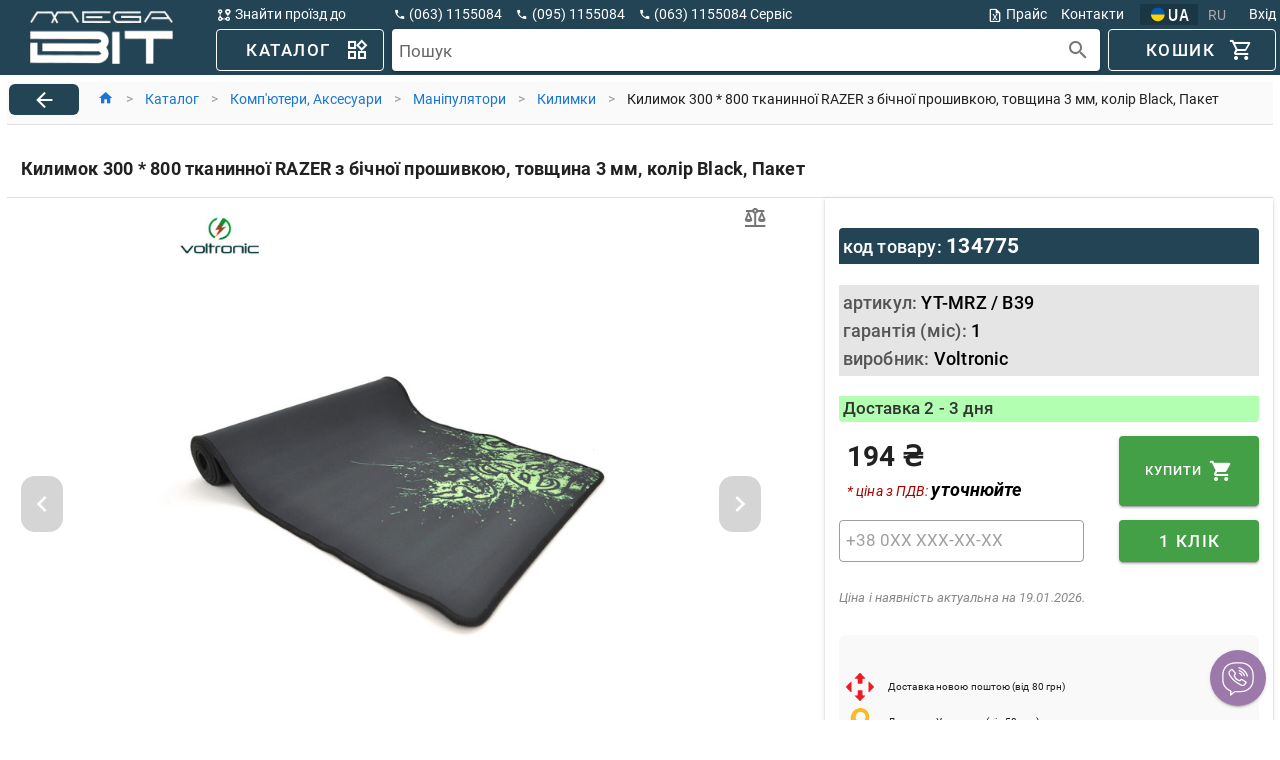

--- FILE ---
content_type: image/svg+xml
request_url: https://megabit.od.ua/images/uaf.svg
body_size: 1264
content:
<?xml version="1.0" encoding="UTF-8" standalone="no"?>
<svg
   id="flag-icon-css-ua"
   viewBox="0 0 64 24"
   version="1.1"
   sodipodi:docname="uaf.svg"
   inkscape:version="1.2.1 (9c6d41e, 2022-07-14)"
   width="64"
   height="24"
   xmlns:inkscape="http://www.inkscape.org/namespaces/inkscape"
   xmlns:sodipodi="http://sodipodi.sourceforge.net/DTD/sodipodi-0.dtd"
   xmlns:xlink="http://www.w3.org/1999/xlink"
   xmlns="http://www.w3.org/2000/svg"
   xmlns:svg="http://www.w3.org/2000/svg">
  <defs
     id="defs11">
    <linearGradient
       inkscape:collect="always"
       id="linearGradient8737">
      <stop
         style="stop-color:#000000;stop-opacity:1;"
         offset="0"
         id="stop8733" />
      <stop
         style="stop-color:#000000;stop-opacity:0;"
         offset="1"
         id="stop8735" />
    </linearGradient>
    <linearGradient
       inkscape:collect="always"
       xlink:href="#linearGradient8737"
       id="linearGradient8739"
       x1="393.56494"
       y1="112.24179"
       x2="662.55884"
       y2="112.24179"
       gradientUnits="userSpaceOnUse" />
  </defs>
  <sodipodi:namedview
     id="namedview9"
     pagecolor="#ffffff"
     bordercolor="#666666"
     borderopacity="1.0"
     inkscape:showpageshadow="2"
     inkscape:pageopacity="0.0"
     inkscape:pagecheckerboard="0"
     inkscape:deskcolor="#d1d1d1"
     showgrid="false"
     showguides="true"
     inkscape:zoom="7.2"
     inkscape:cx="71.875"
     inkscape:cy="32.013889"
     inkscape:window-width="1884"
     inkscape:window-height="1049"
     inkscape:window-x="0"
     inkscape:window-y="0"
     inkscape:window-maximized="1"
     inkscape:current-layer="flag-icon-css-ua">
    <sodipodi:guide
       position="743.24779,25.57135"
       orientation="0,-1"
       id="guide2715"
       inkscape:locked="false" />
    <sodipodi:guide
       position="652.10959,-455.26126"
       orientation="0,-1"
       id="guide2717"
       inkscape:locked="false" />
    <sodipodi:guide
       position="333.12586,-12.14101"
       orientation="0,-1"
       id="guide12365"
       inkscape:locked="false" />
    <sodipodi:guide
       position="326.84047,-177.1326"
       orientation="0,-1"
       id="guide12367"
       inkscape:locked="false" />
  </sodipodi:namedview>
  <text
     xml:space="preserve"
     style="font-style:normal;font-weight:normal;font-size:21.3681px;line-height:1.25;font-family:sans-serif;letter-spacing:0px;word-spacing:0px;fill:#ffffff;fill-opacity:1;stroke:#000000;stroke-width:0.10216;stroke-dasharray:none;stroke-dashoffset:0;stroke-opacity:1"
     x="33.397125"
     y="19.080696"
     id="text7972"
     transform="scale(0.92787566,1.0777306)"><tspan
       sodipodi:role="line"
       id="tspan7970"
       x="33.397125"
       y="19.080696"
       style="font-style:normal;font-variant:normal;font-weight:bold;font-stretch:normal;font-family:sans-serif;-inkscape-font-specification:'sans-serif Bold';fill:#ffffff;fill-opacity:1;stroke:#000000;stroke-width:0.10216;stroke-dasharray:none;stroke-dashoffset:0;stroke-opacity:1">UA</tspan></text>
  <path
     d="m 25.772418,12.257555 c 0,-4.8381989 -4.221506,-8.760331 -9.429055,-8.760331 -5.207527,0 -9.429057,3.9221321 -9.429057,8.760331 z"
     fill="#005bbb"
     id="path16483"
     style="stroke-width:1.13607" />
  <path
     d="m 6.914306,12.257555 c 0,4.838222 4.22153,8.760332 9.429057,8.760332 5.207549,0 9.429055,-3.92211 9.429055,-8.760332 z"
     fill="#ffd500"
     id="path16485"
     style="stroke-width:1.13607" />
</svg>
